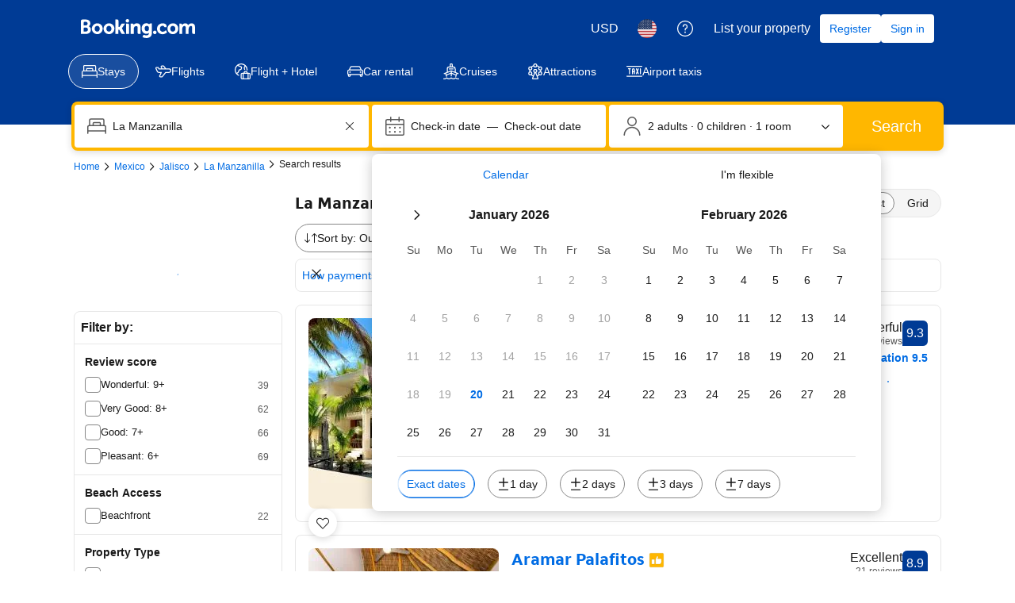

--- FILE ---
content_type: text/html; charset=UTF-8
request_url: https://www.booking.com/searchresults.html?dest_id=-1675721&dest_type=city&
body_size: 1821
content:
<!DOCTYPE html>
<html lang="en">
<head>
    <meta charset="utf-8">
    <meta name="viewport" content="width=device-width, initial-scale=1">
    <title></title>
    <style>
        body {
            font-family: "Arial";
        }
    </style>
    <script type="text/javascript">
    window.awsWafCookieDomainList = ['booking.com'];
    window.gokuProps = {
"key":"AQIDAHjcYu/GjX+QlghicBgQ/7bFaQZ+m5FKCMDnO+vTbNg96AHf0QDR8N4FZ0BkUn8kcucXAAAAfjB8BgkqhkiG9w0BBwagbzBtAgEAMGgGCSqGSIb3DQEHATAeBglghkgBZQMEAS4wEQQMuq52ahLIzXS391ltAgEQgDujRkBXrrIUjgs1lAsFcu/9kgpI/IuavohSG7yE1BYsDzpFl4iqc4edkSwfTozI/iGO7lnWq3QC9N4X1w==",
          "iv":"A6x+bwEy1gAAAmsH",
          "context":"QNlCUneaDRUg7vkyX084Mz9iPOi+gy/g5NJRVByRLkZ7U8+mOAKLDKF4o4gutMOcdf9/L4OO5BUu3dZ5DH/rYfs9cQHUiMkHgEdCxWkMf2MwlZZXeffEhm5WOjy3ch6wcJgZITRUGAj73Ki28SD2TgmBecm0F+WRhlS7r4jIdJ+rQuuv4yYO2kffODnltYt3E1zV/5Bt4uJMTvM6ry33agsUqzVgx9UgBhg9F9ef1ypCpXjESTFI3RS3L41dcdnnasl+Bd1imG/kyOmQGEMkXFSrLD6kNLbgeZsYiH1Eyj+rGLcZTS0DFnPCOeqkhKisTBgAdMCccOg8tbW2A5rB72NY52omMMqrL1y6aTBYAyKNmyzPpSK3jQ=="
};
    </script>
    <script src="https://d8c14d4960ca.337f8b16.us-east-2.token.awswaf.com/d8c14d4960ca/a18a4859af9c/f81f84a03d17/challenge.js"></script>
</head>
<body>
    <div id="challenge-container"></div>
    <script type="text/javascript">
        AwsWafIntegration.saveReferrer();
        AwsWafIntegration.checkForceRefresh().then((forceRefresh) => {
            if (forceRefresh) {
                AwsWafIntegration.forceRefreshToken().then(() => {
                    window.location.reload(true);
                });
            } else {
                AwsWafIntegration.getToken().then(() => {
                    window.location.reload(true);
                });
            }
        });
    </script>
    <noscript>
        <h1>JavaScript is disabled</h1>
        In order to continue, we need to verify that you're not a robot.
        This requires JavaScript. Enable JavaScript and then reload the page.
    </noscript>
</body>
</html>

--- FILE ---
content_type: text/css
request_url: https://cf.bstatic.com/psb/capla/static/css/d6995ce5.2a7ed972.chunk.css
body_size: 6136
content:
.d8ee407101{background-position:50%;background-size:cover;width:100%;height:100%}
.d9ca36567f{line-height:var(--bui_spacing_4x);padding:var(--bui_spacing_half) var(--bui_spacing_1x);border-radius:var(--bui_border_radius_100);font-size:12px;font-weight:500;background-color:var(--bui_color_constructive_background);color:var(--bui_color_white)}.f75c9d2144{margin-right:var(--bui_spacing_1x)}.f75c9d2144.f75c9d2144{height:var(--bui_spacing_4x)}
.ff6b37379d{overflow:hidden;border-radius:3px;display:inline-flex;min-height:26px;padding:var(--bui_spacing_1x);font-size:12px;line-height:1;text-align:center;border:1px solid var(--bui_color_border_alt);background-color:var(--bui_color_background_alt)}.b05b8a0954{padding-inline-start:var(--bui_spacing_2x)}.c8af82d2b7{padding:0 var(--bui_spacing_2x);color:var(--bui_color_foreground)}.b05b8a0954,.c8af82d2b7{display:flex;align-items:center}.d32d600357{width:auto;max-width:120px;max-height:21px}.ac25a92a7f{align-items:center;flex-direction:column;min-height:0;padding:var(--bui_spacing_2x)}.ac25a92a7f .b05b8a0954{padding:var(--bui_spacing_1x) var(--bui_spacing_2x);margin-bottom:var(--bui_spacing_1x)}.ac25a92a7f .c8af82d2b7{padding:0;line-height:1.2}
.ff88af538a{overflow:hidden;border-radius:3px;display:inline-flex;min-height:26px;font-size:14px;line-height:1;text-align:center;border:1px solid var(--bui_color_border_alt);background-color:var(--bui_color_background_alt)}.c1b4a8ce3f{padding:6px 9px}.e9ee604bed{color:var(--bui_color_white);border-radius:18px 2px 2px 18px;padding:var(--bui_spacing_1x) var(--bui_spacing_2x) var(--bui_spacing_1x) var(--bui_spacing_4x)}.c1b4a8ce3f,.e9ee604bed{display:flex;align-items:center}.e335699c56{width:auto;max-width:120px;max-height:21px}.bc6336c478{align-items:flex-end;flex-direction:column;min-height:0;padding:var(--bui_spacing_2x)}.bc6336c478.ff88af538a{border:none;background-color:#0000}.bc6336c478 .c1b4a8ce3f{padding:0;margin-bottom:var(--bui_spacing_2x)}
.ed3056f9f7{line-height:var(--bui_spacing_4x);padding:var(--bui_spacing_half) var(--bui_spacing_1x);border-radius:var(--bui_border_radius_100);font-size:12px;font-weight:400;background-color:var(--bui_color_constructive_background);color:var(--bui_color_white)}
.e0e0b9e261{display:flex;flex-wrap:wrap}.bbcfab01c2{margin-bottom:var(--bui_spacing_2x);margin-inline-end:var(--bui_spacing_2x)}.abfdc040be{justify-content:flex-end}.abfdc040be .bbcfab01c2{margin-inline-end:initial;margin-inline-start:var(--bui_spacing_2x)}
.cafac92f4a{display:block}.fcc645b25d{text-align:right}.f2f358d1de{font-weight:500;font-family:BlinkMacSystemFont,-apple-system,Segoe UI,Roboto,Helvetica,Arial,sans-serif;color:var(--bui_color_foreground)}.d68334ea31{color:var(--bui_color_destructive_foreground);text-decoration:line-through;margin:0 3px}.b2d4ad7a15{font-size:16px;font-weight:500;line-height:24px;color:var(--bui_color_destructive_foreground);text-decoration:line-through}.ac028fa603{margin-left:3px;font-family:BlinkMacSystemFont,-apple-system,Segoe UI,Roboto,Helvetica,Arial,sans-serif}.ccd2dc984b{margin-left:3px;font-family:BlinkMacSystemFont,-apple-system,Segoe UI,Roboto,Helvetica,Arial,sans-serif}.bcc9679f3b{color:var(--bui_color_destructive_foreground);text-decoration:line-through}.d795ef4144{max-width:500px}.ab607752a2{display:inline-block}.b326b7423a{display:block}.d58faa3d6a{text-align:left}.e5377cce84{text-align:right}.a2efaf6c2e{display:block}.f6b355237f{white-space:nowrap}.e725a11992{margin-right:3px}.e6ab5b5b63{margin-left:3px}.bf44319e7e{margin-left:var(--bui_spacing_1x)}.b6aa3f089f{position:relative;top:-2px;margin-left:3px;vertical-align:middle}.d90842265b{margin-left:var(--bui_spacing_1x);vertical-align:text-top}.a373cdfaea{color:var(--bui_color_action_foreground)}.e01153b159{color:var(--bui_color_foreground_inverted)}.b091ff8d21{margin:var(--bui_spacing_4x) 0}.be2fd8df4c{margin-bottom:var(--bui_spacing_2x)}.da745aa322{margin:calc(var(--bui_spacing_2x) * -1) 0 var(--bui_spacing_2x)}.ac8cb41332{margin-left:var(--bui_spacing_1x)}.ccb42190e8{margin-left:var(--bui_spacing_1x);vertical-align:text-bottom}.b57789eae3{padding-bottom:var(--bui_spacing_1x)}.b3559b4a95{display:block}.f7c2d1a1f4{margin-right:var(--bui_spacing_1x)}.ecabcfd871{font-weight:500;font-family:BlinkMacSystemFont,-apple-system,Segoe UI,Roboto,Helvetica,Arial,sans-serif}.bc953715bf{display:block;margin-top:var(--bui_spacing_1x)}.f8f74e6f1f{font-size:var(--bui_font_size_caption);line-height:var(--bui_line_height_caption)}.e3e3b5c3ac{font-size:var(--bui_font_size_caption);line-height:var(--bui_line_height_caption)}.d2b1650e54{color:var(--bui_color_destructive_foreground);text-decoration:line-through}.cc5da3f00c{font-weight:var(--bui_font_weight_bold)}.a5bef32ed0{font-size:var(--bui_font_size_display_1);line-height:var(--bui_line_height_display_1);font-weight:var(--bui_font_weight_bold)}.c477305bc4{color:var(--bui_color_destructive_foreground)}.f8864b11cd{color:var(--bui_color_foreground_secondary)}.b0175d9185{display:inline-flex;margin-inline-end:var(--bui_spacing_2x)}
.ab98e8129f{color:var(--bui_color_foreground)}.ab98e8129f:before{border-color:var(--bui_color_foreground)}.c1b7ac586a{margin-bottom:var(--bui_spacing_1x)}.bc727ad49b{font-family:monospace}.e885e5cfb0{display:inline-block;font-family:monospace;white-space:nowrap;background-color:var(--bui_color_background_base_alt);padding:0 var(--bui_spacing_1x)}.ea3b612c30{display:block;margin:var(--bui_spacing_2x) 0}
.abba7ff06d{display:block;color:var(--bui_color_foreground_alt);margin-bottom:var(--bui_spacing_2x)}.b94133ae09{display:block;margin:var(--bui_spacing_1x) 0}.b83c1d5139{margin:var(--bui_spacing_1x) 0}.c655723675{display:block;margin-bottom:var(--bui_spacing_2x)}.d5b110bebb{display:block;margin-bottom:var(--bui_spacing_2x)}.ae0a86458f{display:block;margin-bottom:var(--bui_spacing_1x)}.e411b53abb{color:var(--bui_color_constructive_foreground)}.ebbf55796a{display:block;margin-bottom:var(--bui_spacing_2x)}.d4fdd290bb{display:block;margin-bottom:var(--bui_spacing_2x)}.a93c15a0d1{display:block;margin-bottom:var(--bui_spacing_4x)}
.e6099c77e3{margin-top:var(--bui_spacing_6x)}.e5654f6b09{color:var(--bui_color_constructive_background)}.f660154674{margin:0!important}
.f555a85ef6{margin-top:var(--bui_spacing_1x)}.cc2cd4c9c2{color:var(--bui_color_constructive_background)}
.f4e2bdcdc7{height:22px}
.b78944cbee{display:inline-block;vertical-align:top;margin-right:var(--bui_spacing_1x);margin-bottom:var(--bui_spacing_1x)}.c72f8030f5{display:block;margin-right:var(--bui_spacing_1x);margin-bottom:var(--bui_spacing_1x)}.b48c644490{margin-bottom:var(--bui_spacing_2x)}.a253602212{display:block;margin-bottom:var(--bui_spacing_2x)}.d7a604afc6{display:block;margin-bottom:var(--bui_spacing_2x)}.de30d814af{display:block;margin-bottom:var(--bui_spacing_3x)}
.b49ef7c29e{display:block;position:relative;box-sizing:border-box;background:var(--bui_color_background_base);color:var(--bui_color_foreground);cursor:pointer;text-decoration:none;padding:calc(var(--bui_spacing_1x) * 2.5);padding-inline-end:calc(var(--bui_spacing_1x) * 2.5);box-shadow:0 5px 5px #00000012;width:100%;border-block-end:1px solid var(--bui_color_border_alt)}.d792a7e0cf{width:350px;padding-inline-end:calc(var(--bui_spacing_1x) * 2.5)}.d792a7e0cf:first-child{margin-block-start:unset}.d792a7e0cf .a5b7b0d8ff{margin-inline-start:calc(35% + 8px)}.a90b6d8c8e{background:#e9f0fa;border-color:#c0cddf;border-block-end-width:calc(var(--bui_spacing_1x) * .5);border-block-end-color:#c0cddf}.b49ef7c29e:hover{background:var(--bui_color_background_base);z-index:1;border-block-end:1px solid var(--bui_color_border_alt);filter:drop-shadow(var(--bui_shadow_100))}.b49ef7c29e:hover.ff0534eebf{border-block-end-color:var(--bui_color_accent_border)}.fa2b23a65b{border-color:var(--bui_color_border);border-width:.5px;background:var(--bui_color_foreground_inverted)}.ff0534eebf{border-block-end-color:var(--bui_color_accent_border)}.a28de28c14{z-index:1002;inset-inline-end:calc(var(--bui_spacing_2x) - var(--bui_border_width_100));inset-block-start:calc(var(--bui_spacing_3x) - var(--bui_border_width_100));position:absolute}div.f14728953d{margin-inline-end:calc(var(--bui_spacing_4x) * -1)}.d8f90d4210{width:calc(35% - 10px);position:absolute;inset-block-start:10px;inset-block-end:10px;overflow:hidden;border-radius:var(--bui_border_radius_100)}.a5b7b0d8ff{width:calc(65% - 10px);margin-inline-start:calc(35% + 10px)}.ceb79055a1,.bfa067833a{margin:0 0 calc(var(--bui_spacing_1x) * 2.5)}.cbc97730d7{margin-block-end:var(--bui_spacing_1x)}.ceb79055a1{cursor:help}.a0736b45d5{color:var(--bui_color_foreground);border-block-end:dotted 1px var(--bui_color_brand_primary_background)}.dd7324b16a{margin:0 0 var(--bui_spacing_2x)}.f4ab049373,.a6093c8ec6{text-align:end}.a6124e24ad{font-weight:600;text-align:end;position:relative;color:var(--bui_color_destructive_foreground)}.d7426e127e{font-weight:600;text-align:end;color:var(--bui_color_constructive_foreground)}.adf8165960{color:var(--bui_color_foreground);text-align:end}.c38fe124ed{color:var(--bui_color_foreground);margin:0 0 calc(var(--bui_spacing_1x) * 2.5)}.d792a7e0cf .c38fe124ed{font-weight:700}.cb1a0a0892{margin-inline-end:var(--bui_spacing_1x)}.d946892e0e{margin-block-start:var(--bui_spacing_1x)}.f441f18fad{flex-wrap:nowrap}.d8e0856cd4{position:relative;inset-block-start:-1px;vertical-align:middle}.c84829860f{width:20px}.eed3075ea2{color:var(--bui_color_foreground);margin-block-end:var(--bui_spacing_2x);display:flex;align-items:center;gap:var(--bui_spacing_1x)}.c41124a91a{border-width:var(--bui_border_width_200);border-style:solid;border-radius:var(--bui_border_radius_300)}.a1050f3d73{color:var(--bui_color_foreground);background-color:var(--bui_color_accent_background);box-sizing:border-box;inset-block-end:0;font-size:12px;line-height:18px;position:absolute;padding:var(--bui_spacing_1x);text-align:center;width:100%}.db2bc00fea{position:absolute;min-width:calc(var(--bui_spacing_2x) * 2);min-height:calc(var(--bui_spacing_2x) * 2);inset-inline-end:var(--bui_spacing_2x);inset-block-start:var(--bui_spacing_2x)}.c52517b5f5{cursor:auto}.f8c5edccdc{display:block}.c41bc64cc8{display:flex;align-items:center}.c41bc64cc8 .cbc97730d7{margin-block-end:unset}.c41bc64cc8 .eed3075ea2{margin-block-end:unset;gap:unset}.c41bc64cc8.d7426e127e{justify-content:flex-end}.cdb214a315{margin-block:var(--bui_spacing_2x) var(--bui_spacing_1x)}.eece7313d5{box-shadow:none}.eece7313d5:hover{z-index:1;box-shadow:0 5px 5px #00000012;filter:drop-shadow(var(--bui_shadow_100));border-block-end-color:#0000}.c1812e319b{color:var(--bui_color_foreground_alt);margin-inline:var(--bui_spacing_1x)}
.dcd3a5c34f{text-align:end;margin:var(--bui_spacing_1x) 0}.d7c8fd88d6{margin-block-start:var(--bui_spacing_2x)}
.fa3fb60deb{display:flex}.a8d95bc37b{flex:0 0 auto}span.a8d95bc37b svg{vertical-align:middle;transform:translateY(-15%)}span.b506848d51{height:1em}.beb5ef4fb4{padding-left:var(--bui_spacing_1x)}.d7a50099f7{padding-right:var(--bui_spacing_1x)}
.e6785652aa{margin-block-end:var(--bui_spacing_2x)}
.d29e2b316c{display:inline-block}.a41b2f4fb7{color:var(--bui_color_constructive_foreground);font-weight:500;margin-right:var(--bui_spacing_half);text-decoration:line-through;display:inline-block}.d04c621ce0{color:var(--bui_color_constructive_foreground);font-family:BlinkMacSystemFont,-apple-system,Segoe UI,Roboto,Helvetica,Arial,sans-serif}.e5d30ecd23 .a41b2f4fb7{color:var(--bui_color_destructive_foreground);font-weight:400}.e5d30ecd23 .d04c621ce0{color:var(--bui_color_foreground);font-weight:500}.ad68e33d96 .a41b2f4fb7{color:var(--bui_color_destructive_foreground)}.ad68e33d96 .d04c621ce0{color:var(--bui_color_foreground)}
.f63314219a{color:var(--bui_color_foreground_alt)}
.b0b835c90c{text-align:right}.ad56d9291b{color:var(--bui_color_foreground_alt)}.eefd65f9da{display:inline-block;margin-right:var(--bui_spacing_1x);text-decoration:line-through;color:var(--bui_color_destructive_foreground)}.fa4ddee331{display:inline-block;font-size:20px;font-weight:500;line-height:28px}.a9dfd0d3fc{color:var(--bui_color_foreground_alt)}.bf6b8f19ee{display:block;font-size:12px;line-height:18px;font-weight:700;color:var(--bui_color_constructive_foreground)}
.a0f53222cd{white-space:nowrap}.d61114dfd8{font-size:var(--bui_font_body_2_font-size);line-height:var(--bui_font_body_2_line-height);font-weight:var(--bui_font_body_2_font-weight);font-family:var(--bui_font_body_2_font-family);font-weight:700}
.bc63a4822c{text-align:end;padding-block-start:var(--bui_spacing_1x);display:block}.a511252a10{margin:0 0 var(--bui_spacing_3x);color:var(--bui_color_foreground);display:flex;flex-wrap:wrap;text-align:start;column-gap:4px}.addcd77418{color:var(--bui_color_foreground_alt);white-space:nowrap;overflow:hidden;text-overflow:ellipsis}.c88ad0cd3f,.f56cab33f6{display:inline}.e1b4c9f1dc{padding-block-end:var(--bui_spacing_2x)}.ab75c30899{font-weight:700}.a511252a10.be7e3d98ea{justify-content:flex-end;margin-block-end:var(--bui_spacing_1x)}
.a551cf1594,.a551cf1594:link{display:flex;flex-direction:column;justify-content:space-evenly;text-align:center;width:100%;height:100%;border:1px solid var(--bui_color_action_border);border-radius:var(--bui_border_radius_200);box-sizing:border-box;text-decoration:none;color:var(--bui_color_foreground);padding:var(--bui_spacing_2x)}.fdb8a1668c{flex:0 1 100%;padding:var(--bui_spacing_2x) var(--bui_spacing_1x)}.a9a22dcd7d{color:var(--bui_color_action_foreground);margin-bottom:var(--bui_spacing_2x);white-space:nowrap;text-overflow:ellipsis;overflow:hidden}.e1ca2942a5{color:var(--bui_color_foreground_alt)}
.d712b449c6.a12b50f8e3{width:75%}
.ddf2554a1e *{font-size:12px}.efc493a846{margin:var(--bui_spacing_2x) 0}.c2f293f0d8,.c2f293f0d8:link,.c2f293f0d8:visited{font-weight:500}@keyframes ae3ce96a7e{0%{transform:rotate(0deg)}to{transform:rotate(2turn)}}.cbac9ea3d4{animation:ae3ce96a7e 1s cubic-bezier(.445,.05,.55,.95) infinite}
.e41ed95dae{cursor:pointer;position:relative;display:inline-block;height:auto;text-align:center;width:100%;padding-block-end:calc(var(--bui_spacing_1x) * 2.5)}.e5421a39e5{position:relative;background:var(--bui_color_brand_primary_background);border:var(--bui_border_width_100) solid var(--bui_color_white);border-radius:var(--bui_border_radius_100);color:var(--bui_color_white);padding:1px var(--bui_spacing_1x);white-space:nowrap;display:inline-flex;align-items:center;justify-content:center;inset-block-end:0}.ab2373f0d5{border:unset}.e5421a39e5:after{background-color:inherit;border-block-end:inherit;border-inline-start:1px solid #0000;border-inline-end:inherit;border-block-start:1px solid #0000;inset-block-end:-4px;content:"";display:block;height:6px;inset-inline-start:0;margin:0 auto;position:absolute;inset-inline-end:0;transform:rotate(45deg);width:6px;z-index:2}.ab2373f0d5:after{inset-block-end:-3px}.cf46392b1e{padding:var(--bui_spacing_1x);gap:4px}.eb5f10b606{margin-inline-end:var(--bui_spacing_1x)}.eb5f10b606.fa250ccce6{margin-inline-end:unset}.e3fabe5c9d{padding:var(--bui_spacing_half);margin-block-start:var(--bui_spacing_half);margin-inline-end:var(--bui_spacing_1x);margin-block-end:var(--bui_spacing_half);margin-inline-start:0}.e3fabe5c9d.fa250ccce6{margin-inline-end:unset}.cc85dab4dc .e03854927f{order:1}.cc85dab4dc .ffcf37bdcf{margin-inline-end:unset;margin-inline-start:var(--bui_spacing_1x);order:2}.f0150b86c3{background:var(--bui_color_background_inverted)}.f3f82177d0{background:var(--bui_color_action_background)}.e41ed95dae:hover .e5421a39e5{background:var(--bui_color_action_background)}.d5d57b5b1f{background:var(--bui_color_destructive_background)}.e41ed95dae:hover .e5421a39e5.d5d57b5b1f{background:var(--bui_color_destructive_highlighted)}.f3f82177d0.d5d57b5b1f{background:var(--bui_color_destructive_highlighted)}.f0150b86c3.d5d57b5b1f{background:var(--bui_color_destructive_background)}.d7b34cd0b1{position:relative;display:flex;height:16px;cursor:pointer;width:16px}.d669e1398c{width:var(--bui_spacing_4x);height:var(--bui_spacing_4x);display:flex;justify-content:center;align-items:center;transition:scale .2s ease-in-out;will-change:transform}.e3450c0383{position:relative;display:inline-flex;white-space:nowrap;border:2px solid var(--bui_color_white);width:var(--bui_spacing_2x);height:var(--bui_spacing_2x);border-radius:50%;background-color:rgba(var(--bui_color_destructive_background_rgb),.5)}.d7b34cd0b1:hover .e3450c0383{background:var(--bui_color_destructive_background)}.f0150b86c3.e3450c0383{background-color:#59595980}.f3f82177d0.e3450c0383{background-color:var(--bui_color_destructive_background)}.cdc5953520{border:1px solid var(--bui_color_white);width:9px;height:9px;border-radius:50%;margin:1px;background-color:#ca4758}.d78564500b{padding-block-end:unset;transform:scale(.85)}.f2f4a0b3e1{height:34px;inset-inline-start:0;position:relative;inset-block-start:0;width:28px;z-index:2}.b13e59c100{position:absolute;inset-block-start:calc(var(--bui_spacing_1x) * 1.5);inset-inline-start:calc(var(--bui_spacing_1x) * 1.5);z-index:3;width:var(--bui_spacing_4x);color:var(--bui_color_action_background)}.f2f4a0b3e1 svg{fill:var(--bui_color_white);stroke:var(--bui_color_action_border);stroke-width:var(--bui_border_width_100)}.fc944008c3{transform:scale(1.3)!important}.d692e73489{color:var(--bui_color_white);position:absolute;inset-block-start:calc(var(--bui_spacing_1x) * 1.5);inset-inline-start:var(--bui_spacing_2x);z-index:3}.d692e73489>svg{fill:var(--bui_color_white);width:calc(3 * var(--bui_spacing_1x))}.fc944008c3 .eb5f10b606>svg{fill:var(--bui_color_destructive_foreground);stroke:var(--bui_color_destructive_foreground)}.fc944008c3 .f2f4a0b3e1>svg{fill:var(--bui_color_destructive_background);stroke:var(--bui_color_white)}.a63c71934b{animation:f63f33dfb7 4s infinite;position:absolute;background-color:var(--bui_color_destructive_foreground);border-radius:50%;display:block;height:100px;width:100px;inset-inline-start:50%;inset-block-start:50%;margin-inline-start:-50px;margin-block-start:-50px;pointer-events:none;z-index:-1}@keyframes f63f33dfb7{0%{opacity:.5;transform:scale(.1)}40%{opacity:0;transform:scale(1)}to{opacity:0}}.d9f553f9f9{animation-name:d2b83da124;animation-duration:.4s;animation-timing-function:ease;animation-iteration-count:infinite;animation-direction:alternate}@keyframes d2b83da124{0%{transform:translateY(-5px) scale(1.2)}to{transform:translateY(-20px) scale(1.2)}}.a781ecc375:hover .e5421a39e5{transition:all .15s ease-in-out;padding:calc(var(--bui_spacing_1x) * .5) calc(var(--bui_spacing_1x) * 1.5)}.aa75f2112b{border-radius:0}.aa75f2112b.f0150b86c3,.aa75f2112b.f0150b86c3.d5d57b5b1f{background-color:var(--bui_color_white);color:var(--bui_color_foreground_alt);border-color:var(--bui_color_foreground_alt)}.aa75f2112b.f3f82177d0,.aa75f2112b.f3f82177d0.d5d57b5b1f,.e41ed95dae:hover .aa75f2112b.d5d57b5b1f,.e41ed95dae:hover .aa75f2112b.f0150b86c3{background-color:var(--bui_color_action_background);color:var(--bui_color_white);border-color:var(--bui_color_white)}.aa75f2112b.f0150b86c3.d5d57b5b1f .eb5f10b606{color:var(--bui_color_destructive)}.aa75f2112b.d5d57b5b1f .eb5f10b606,.aa75f2112b.d5d57b5b1f.f3f82177d0 .eb5f10b606,.e41ed95dae:hover .aa75f2112b.d5d57b5b1f .eb5f10b606{color:var(--bui_color_white)}.aa75f2112b.f0150b86c3.d5d57b5b1f .cdc5953520{border-color:var(--bui_color_destructive_highlighted);background-color:rgba(var(--bui_color_destructive_background_rgb),.5)}.aa75f2112b.d5d57b5b1f .cdc5953520,.aa75f2112b.d5d57b5b1f.f3f82177d0 .cdc5953520,.e41ed95dae:hover .aa75f2112b.d5d57b5b1f .cdc5953520{border-color:var(--bui_color_white);background-color:#ca4758}.aa75f2112b.f3f82177d0.d5d57b5b1f.e1e8f53d9f,.e41ed95dae:hover .aa75f2112b.d5d57b5b1f.e1e8f53d9f{background-color:var(--bui_color_destructive_highlighted)}.e314531cee{position:relative;width:14px;height:14px;margin-inline-end:calc(.5 * var(--bui_spacing_1x))}.cb27e86825{position:absolute;inset-block-start:0;inset-inline-start:0;margin:0}.aa75f2112b.f3f82177d0 .f9b7b31d50,.e41ed95dae:hover .f9b7b31d50,.b6f1f667ad{display:none}.aa75f2112b.f3f82177d0 .b6f1f667ad,.e41ed95dae:hover .b6f1f667ad{display:block}.dd3fd3caf3{height:4px;inset-inline-start:0;margin:0 auto;position:absolute;inset-inline-end:0;inset-block-start:25px;width:12px;z-index:1;border-radius:50%;background-color:var(--bui_color_black);opacity:.24}.aa75f2112b.f0150b86c3:not(.f3f82177d0):not(.d5d57b5b1f){transform:translateX(8px)}
.e662855efb{cursor:pointer;height:34px;width:28px;position:relative}.b661c3e550{transform:scale(.7)}.d11e254ea3{transform:scale(.85)}.f1f215fa31{transform:scale(1)}.b51fbef31f{transform:scale(1.3)}.eb17c6bf6f.de24f33949{transform:scale(1.2)}.eb17c6bf6f.b51fbef31f{transform:scale(1.45)}.e662855efb svg{height:auto;width:100%}.afb7650c30{height:34px;left:0;position:relative;top:0;width:28px;z-index:2}.afb7650c30>svg{fill:#003580;stroke:var(--bui_color_white);stroke-width:var(--bui_border_width_100)}.b9146e2644 .afb7650c30>svg{fill:var(--bui_color_white);stroke:var(--bui_color_action_border)}.c8a164d5c6 .afb7650c30>svg{fill:var(--bui_color_action_background)}.d0af4bfa29{color:var(--bui_color_white);position:absolute;top:6px;left:6px;z-index:3;width:var(--bui_spacing_4x)}.d0af4bfa29>svg{fill:var(--bui_color_white)}.c229572132{height:10px;left:9px;top:9px;width:10px}.c229572132>svg{stroke:var(--bui_color_white);stroke-width:var(--bui_border_width_100)}.c229572132 .ee9224d434{stroke-width:2px}.b9146e2644 .d0af4bfa29{color:var(--bui_color_action_background)}.b9146e2644 .d0af4bfa29>svg{fill:var(--bui_color_action_background)}.a631affd0a>svg,.b9146e2644 .a631affd0a>svg{fill:#d88583}.a631affd0a .ee9224d434{stroke-width:1px}.b9146e2644 .c229572132>svg{stroke:var(--bui_color_action_background)}.c23cbebb88{height:4px;left:0;margin:0 auto;position:absolute;right:0;top:30px;width:12px;z-index:1}.c23cbebb88>svg{fill:var(--bui_color_black);fill-opacity:.24;left:0;position:absolute;top:0}.eb17c6bf6f{transform:scale(1.1)}.b7bce65676{animation:c1836125a5 4s infinite;position:absolute;background-color:var(--bui_color_action_background);border-radius:50%;display:block;height:100px;width:100px;left:50%;top:50%;margin-left:-50px;margin-top:-50px;pointer-events:none;z-index:-1}@keyframes c1836125a5{0%{opacity:.5;transform:scale(.1)}40%{opacity:0;transform:scale(1)}to{opacity:0}}.c17250dc23 .afb7650c30>svg{fill:var(--bui_color_background)}.cc077c4225 .afb7650c30>svg{fill:var(--bui_color_background_inverted)}.b9146e2644.c17250dc23 .afb7650c30>svg{fill:var(--bui_color_white);stroke:var(--bui_color_foreground)}.b9146e2644.c17250dc23 .d0af4bfa29{color:var(--bui_color_foreground)}.b9146e2644.c17250dc23 .d0af4bfa29>svg{fill:var(--bui_color_foreground)}.fb9ad71fd4 .afb7650c30>svg{fill:var(--bui_color_action_background)}.b9146e2644.fb9ad71fd4 .afb7650c30>svg{fill:var(--bui_color_white);stroke:var(--bui_color_action_border)}.b9146e2644.fb9ad71fd4 .d0af4bfa29{color:var(--bui_color_action_foreground)}.b9146e2644.fb9ad71fd4 .d0af4bfa29>svg{fill:var(--bui_color_action_background)}.c8a164d5c6.fb9ad71fd4 .afb7650c30>svg{fill:var(--bui_color_brand_primary_background)}.e662855efb:hover .afb7650c30>svg{fill:#0071c2}.b9146e2644:hover .afb7650c30>svg{fill:var(--bui_color_white);stroke:var(--bui_color_action_border)}.b9146e2644:hover .d0af4bfa29{color:var(--bui_color_action_foreground)}.b9146e2644:hover .d0af4bfa29>svg{fill:var(--bui_color_action_background)}.a009b7567b .afb7650c30{fill:var(--bui_color_action_background)}.b9146e2644.a009b7567b .afb7650c30{fill:var(--bui_color_white);stroke:var(--bui_color_action_border)}.b9146e2644.a009b7567b .d0af4bfa29{fill:var(--bui_color_action_background)}.a009b7567b .d0af4bfa29,.a009b7567b .afb7650c30{animation-name:c2a12996ab;animation-duration:.4s;animation-timing-function:ease;animation-iteration-count:infinite;animation-direction:alternate}.a009b7567b .c23cbebb88{animation-name:ca07259931;animation-duration:.4s;animation-timing-function:ease;animation-iteration-count:infinite;animation-direction:alternate}@keyframes c2a12996ab{0%{transform:translateY(-5px) scale(1.4)}to{transform:translateY(-20px) scale(1.4)}}@keyframes ca07259931{0%{transform:scale(1.4)}to{transform:scale(1)}}.db9302bf6f .afb7650c30>svg{fill:var(--bui_color_destructive_background)}.b9146e2644.db9302bf6f .afb7650c30>svg{fill:var(--bui_color_white);stroke:var(--bui_color_action_border)}.b9146e2644.db9302bf6f .d0af4bfa29>svg{fill:var(--bui_color_destructive_background)}.a009b7567b.db9302bf6f .afb7650c30>svg{fill:#0071c2}.dba7ebc993 svg{width:var(--bui_spacing_3x);height:var(--bui_spacing_3x);margin-top:2px;margin-left:2px}
.cff01d6938{min-height:194px}.df15d85c21{color:var(--bui_color_destructive_foreground)}
.c46b23c227{margin-block-end:calc(var(--bui_spacing_1x) * 2.5);line-height:calc(var(--bui_spacing_1x) * 6)}.d8d78ec546{font-weight:600;padding:0;margin:0;display:inline;color:var(--bui_color_action_foreground)}.cc967a8307{margin-inline-end:var(--bui_spacing_1x)}.c46b23c227 .d8d78ec546 .ad81f9c163{font-weight:inherit}.c46b23c227 .d8d78ec546 .ad81f9c163:hover{text-decoration:none;color:var(--bui_color_foreground)}.f9ceb6d3fc{display:inline-flex;flex-wrap:wrap;align-items:center;gap:var(--bui_spacing_1x)}.c46b23c227.bdeb36e5a6 .d8d78ec546{color:var(--bui_color_foreground)}.ffb170c263{display:inline-flex;align-items:center;line-height:1}.c46b23c227:not(.f9ceb6d3fc) .ffb170c263:nth-child(2):not(:last-child){margin-inline-end:var(--bui_spacing_1x)}.e54a4a18f4{line-height:1}.c46b23c227 .e3f90756b7{margin-inline-end:var(--bui_spacing_1x);line-height:1}.c46b23c227 .c230b6a5ad{height:var(--bui_spacing_3x)}.c46b23c227 .bf08b42da6{display:inline-flex;align-items:center}.c46b23c227 .bf08b42da6 .c230b6a5ad{fill:var(--bui_color_accent_border);height:14px}.fa1b2fd72a{line-height:1;padding:var(--bui_spacing_half) var(--bui_spacing_1x);transform:scale(.9)}.d835196a62{padding-inline-end:calc(var(--bui_spacing_1x) * 4.5)}.dfcecbe0df{margin-block-end:var(--bui_spacing_2x)}
.c0182b4864{padding:calc(var(--bui_spacing_1x) * 10);margin-block-start:var(--bui_spacing_2x);text-align:center}.a2894095e4{width:108px;margin:0 auto var(--bui_spacing_4x)}.e460df81ce{margin:var(--bui_spacing_4x) 0}.d0ef758e9f{text-align:start}.d9c82e447e{text-align:start;padding-inline-start:var(--bui_spacing_6x)}
.a5362028a6{position:absolute;left:0;inset-inline-end:0;inset-block-start:56px;inset-block-end:0;z-index:1004;background:var(--bui_color_background_base);transform:translateX(0);transition:transform .2s ease;overflow-y:hidden;height:auto}.d2f5a9dba3{display:flex;flex-direction:column;position:sticky;align-items:center;padding:25px;width:-moz-fit-content;width:fit-content;white-space:nowrap;border-radius:var(--bui_border_radius_200);border:1px solid #d0d0d0;box-shadow:0 2px 4px #0003;overflow:hidden;margin-inline-start:50%;inset-block-start:50%;background-color:var(--bui_color_background_base);transform:translate(-50%,-50%)}.f4b6a861e3{margin-block-end:var(--bui_spacing_2x)}.e1b4d4a844{color:#383838}.a5362028a6.c28291b9c8{position:relative;inset-block-start:unset}
.b566a1d4c2{margin:0!important}
.cd5a67be96{display:flex;flex-direction:column;padding:calc(var(--bui_spacing_1x) * 2.5)}.d164d39373{display:flex;gap:8px}.e90dece7af{display:inline-flex;gap:var(--bui_spacing_2x);align-items:center}.bfd1f94714{width:var(--bui_spacing_1x);height:var(--bui_spacing_1x);border-radius:var(--bui_border_radius_rounded);background-color:var(--bui_color_background)}.b4ff92f2fe{margin-block-end:var(--bui_spacing_2x)}.bd53c87216{display:flex;flex-direction:column;gap:var(--bui_spacing_2x)}.b6515cd6ab{gap:var(--bui_spacing_2x);display:flex;justify-content:space-between}
.dbc58e66d5{padding-block-start:var(--bui_spacing_3x)}.ceb5ac5118{padding-inline-start:var(--bui_spacing_2x);padding-block-end:var(--bui_spacing_2x)}.c7727e9a9a{padding:0}
.d3a5d75553{padding:0}
.cfd350dcb0{position:absolute;min-height:100%;inset-inline-start:0;padding:0;width:100%;background-color:var(--bui_color_white)}.fbe4e7e6cb{margin:0;padding:0;list-style-type:none}.f66a310066{padding:var(--bui_spacing_3x) 0 0}.cfd350dcb0 .fbe4e7e6cb li:first-child{border-block-start:1px solid var(--bui_color_border_alt)}.c8bd72665d{display:flex;gap:var(--bui_spacing_2x);padding-block:var(--bui_spacing_3x)}.c8bd72665d.dc5147fd88{border-block-start:1px solid var(--bui_color_border_alt)}.e66dc34597{flex-grow:1}.e067a71512{width:calc(100% - calc(var(--bui_spacing_2x) * 2));inset-inline-start:var(--bui_spacing_2x)}.e067a71512 .fbe4e7e6cb li:first-child{border-block-start:none}.c73e858891{transition:all .2s ease-in-out;position:absolute;inset-inline-start:0;inset-block-start:0;width:100%;height:100%;z-index:1004;background:rgba(var(--bui_color_background_rgb),.7)}

/*# sourceMappingURL=https://istatic.booking.com/internal-static/capla/static/css/d6995ce5.2a7ed972.chunk.css.map*/